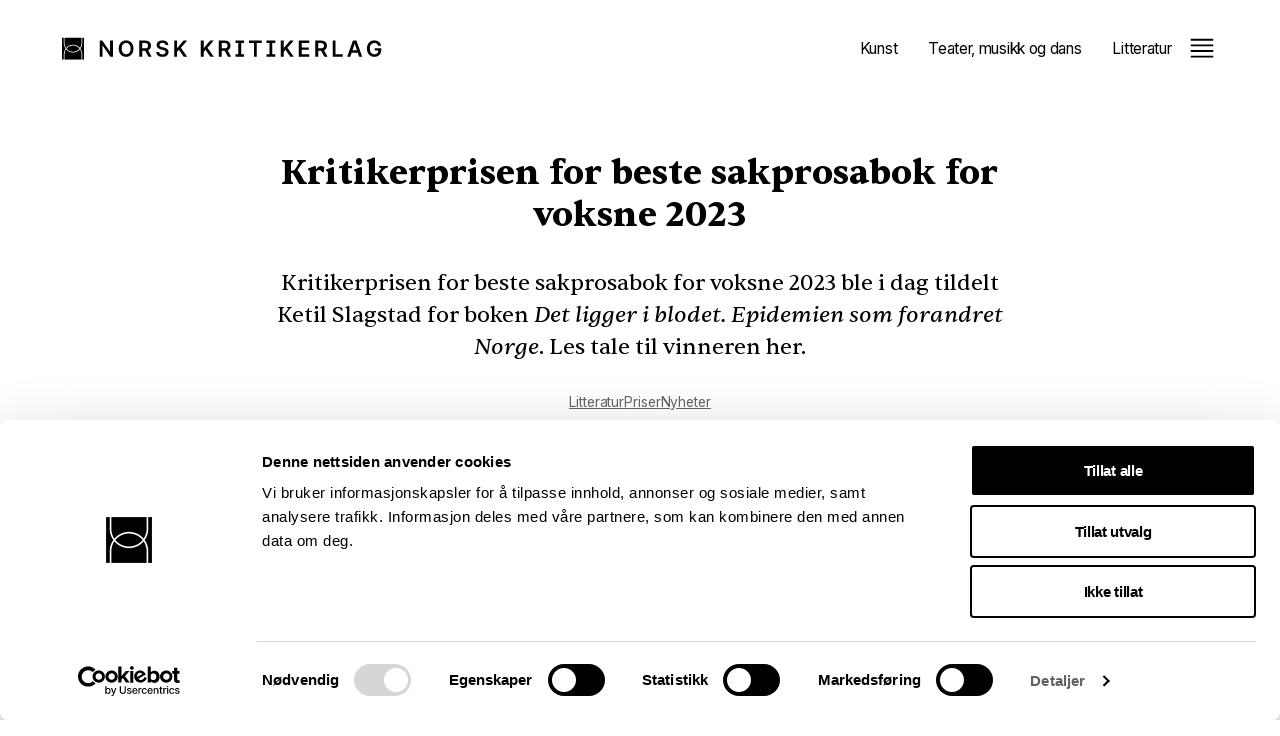

--- FILE ---
content_type: text/html; charset=utf-8
request_url: https://kritikerlaget.no/saker/kritikerprisen-for-beste-sakprosabok-for-voksne-2023
body_size: 24626
content:
<!doctype html>
<html lang="nb">
  <head>
    <title>Kritikerprisen for beste sakprosabok for voksne 2023 - Norsk Kritikerlag</title>
    <meta name="viewport" content="width=device-width, initial-scale=1">
    <meta name="apple-mobile-web-app-capable" content="yes">
    <meta name="description" content="Kritikerprisen for beste sakprosabok for voksne 2023 ble i dag tildelt Ketil Slagstad for boken Det ligger i blodet. Epidemien som forandret Norge. Les tale til vinneren her.">
<link rel="image_src" href="https://kritikerlaget.no/dynamic_images/47ac88f611bc4888f6728306ef931edad0fc244b/1200x683/1509-20240305194157474737.jpeg">
<meta property="og:type" content="website">
<meta property="og:site_name" content="Norsk Kritikerlag">
<meta property="og:title" content="Kritikerprisen for beste sakprosabok for voksne 2023">
<meta property="og:image" content="https://kritikerlaget.no/dynamic_images/47ac88f611bc4888f6728306ef931edad0fc244b/1200x683/1509-20240305194157474737.jpeg">
<meta property="og:description" content="Kritikerprisen for beste sakprosabok for voksne 2023 ble i dag tildelt Ketil Slagstad for boken Det ligger i blodet. Epidemien som forandret Norge. Les tale til vinneren her.">
<meta property="og:url" content="https://kritikerlaget.no/saker/kritikerprisen-for-beste-sakprosabok-for-voksne-2023">
    
    

    <script id="Cookiebot"
            src="https://consent.cookiebot.com/uc.js"
            data-culture="nb"
            data-cbid="d1ef4d9c-1582-4064-bf3f-4a322fe22710"
            data-blockingmode="auto" type="text/javascript"></script>

    

    <link rel="alternate" type="application/rss+xml" title="Norsk Kritikerlag" href="https://kritikerlaget.no/nb/pages.rss">
<link rel="alternate" type="application/rss+xml" title="Norsk Kritikerlag: Saker" href="https://kritikerlaget.no/saker.rss">
    <link rel="stylesheet" href="/assets/application-9d9b53ce.css" />
    <script src="/assets/application-c9277d8a.js"></script>
    
    <script src="https://cdn.usefathom.com/script.js" data-site="BHCHGHIR" 
      data-cookieconsent="ignore" defer></script>
  </head>
  <body>
    <div data-react-class="Header" data-react-props="{&quot;currentPage&quot;:1630,&quot;currentRoot&quot;:1,&quot;membership&quot;:{&quot;id&quot;:457,&quot;name&quot;:&quot;Medlemskap&quot;,&quot;template&quot;:&quot;index&quot;,&quot;url&quot;:&quot;/kritikerlaget/medlemskap&quot;,&quot;uniqueName&quot;:&quot;membership_application&quot;},&quot;pages&quot;:[{&quot;id&quot;:381,&quot;name&quot;:&quot;Kunst&quot;,&quot;template&quot;:&quot;vertical&quot;,&quot;url&quot;:&quot;/kunst&quot;,&quot;uniqueName&quot;:&quot;kunst&quot;,&quot;pages&quot;:[{&quot;id&quot;:1646,&quot;name&quot;:&quot;Artikler&quot;,&quot;template&quot;:&quot;vertical_articles&quot;,&quot;url&quot;:&quot;/kunst/artikler&quot;,&quot;uniqueName&quot;:&quot;&quot;},{&quot;id&quot;:384,&quot;name&quot;:&quot;Medlemmer&quot;,&quot;template&quot;:&quot;index&quot;,&quot;url&quot;:&quot;/kunst/medlemmer&quot;,&quot;uniqueName&quot;:&quot;&quot;},{&quot;id&quot;:386,&quot;name&quot;:&quot;Arbeidsutvalget&quot;,&quot;template&quot;:&quot;index&quot;,&quot;url&quot;:&quot;/kunst/arbeidsutvalget&quot;,&quot;uniqueName&quot;:&quot;&quot;},{&quot;id&quot;:387,&quot;name&quot;:&quot;Kritikersalong, foredrag, kunstnersamtale&quot;,&quot;template&quot;:&quot;index&quot;,&quot;url&quot;:&quot;/kunst/kritikersalong&quot;,&quot;uniqueName&quot;:&quot;&quot;},{&quot;id&quot;:738,&quot;name&quot;:&quot;Andre arrangement&quot;,&quot;template&quot;:&quot;index&quot;,&quot;url&quot;:&quot;/kunst/andre-arrangement&quot;,&quot;uniqueName&quot;:&quot;&quot;},{&quot;id&quot;:399,&quot;name&quot;:&quot;Kunstkritikerprisen&quot;,&quot;template&quot;:&quot;index&quot;,&quot;url&quot;:&quot;/kunst/kunstkritikerprisen&quot;,&quot;uniqueName&quot;:&quot;&quot;},{&quot;id&quot;:1038,&quot;name&quot;:&quot;Ressurser&quot;,&quot;template&quot;:&quot;index&quot;,&quot;url&quot;:&quot;/kunst/ressurser&quot;,&quot;uniqueName&quot;:&quot;&quot;},{&quot;id&quot;:685,&quot;name&quot;:&quot;Sitat(u)skikk&quot;,&quot;template&quot;:&quot;index&quot;,&quot;url&quot;:&quot;/kunst/sitat-u-skikk&quot;,&quot;uniqueName&quot;:&quot;&quot;},{&quot;id&quot;:615,&quot;name&quot;:&quot;AICA&quot;,&quot;template&quot;:&quot;index&quot;,&quot;url&quot;:&quot;/kunst/aica&quot;,&quot;uniqueName&quot;:&quot;&quot;}]},{&quot;id&quot;:382,&quot;name&quot;:&quot;Teater, musikk og dans&quot;,&quot;template&quot;:&quot;vertical&quot;,&quot;url&quot;:&quot;/teater-musikk-og-dans&quot;,&quot;uniqueName&quot;:&quot;tmd&quot;,&quot;pages&quot;:[{&quot;id&quot;:1647,&quot;name&quot;:&quot;Artikler&quot;,&quot;template&quot;:&quot;vertical_articles&quot;,&quot;url&quot;:&quot;/teater-musikk-og-dans/artikler&quot;,&quot;uniqueName&quot;:&quot;&quot;},{&quot;id&quot;:388,&quot;name&quot;:&quot;Medlemmer&quot;,&quot;template&quot;:&quot;index&quot;,&quot;url&quot;:&quot;/teater-musikk-og-dans/medlemmer&quot;,&quot;uniqueName&quot;:&quot;&quot;},{&quot;id&quot;:389,&quot;name&quot;:&quot;Arbeidsutvalget&quot;,&quot;template&quot;:&quot;index&quot;,&quot;url&quot;:&quot;/teater-musikk-og-dans/arbeidsutvalget&quot;,&quot;uniqueName&quot;:&quot;&quot;},{&quot;id&quot;:385,&quot;name&quot;:&quot;Kritikersalong&quot;,&quot;template&quot;:&quot;index&quot;,&quot;url&quot;:&quot;/teater-musikk-og-dans/kritikersalong&quot;,&quot;uniqueName&quot;:&quot;&quot;},{&quot;id&quot;:739,&quot;name&quot;:&quot;Andre arrangement&quot;,&quot;template&quot;:&quot;index&quot;,&quot;url&quot;:&quot;/teater-musikk-og-dans/andre-arrangement&quot;,&quot;uniqueName&quot;:&quot;&quot;},{&quot;id&quot;:431,&quot;name&quot;:&quot;Priser&quot;,&quot;template&quot;:&quot;index&quot;,&quot;url&quot;:&quot;/teater-musikk-og-dans/priser&quot;,&quot;uniqueName&quot;:&quot;&quot;},{&quot;id&quot;:1039,&quot;name&quot;:&quot;Ressurser&quot;,&quot;template&quot;:&quot;index&quot;,&quot;url&quot;:&quot;/teater-musikk-og-dans/ressurser&quot;,&quot;uniqueName&quot;:&quot;&quot;},{&quot;id&quot;:686,&quot;name&quot;:&quot;Sitat(u)skikk&quot;,&quot;template&quot;:&quot;index&quot;,&quot;url&quot;:&quot;/teater-musikk-og-dans/sitat-u-skikk&quot;,&quot;uniqueName&quot;:&quot;&quot;}]},{&quot;id&quot;:383,&quot;name&quot;:&quot;Litteratur&quot;,&quot;template&quot;:&quot;vertical&quot;,&quot;url&quot;:&quot;/litteratur&quot;,&quot;uniqueName&quot;:&quot;litteratur&quot;,&quot;pages&quot;:[{&quot;id&quot;:1648,&quot;name&quot;:&quot;Artikler&quot;,&quot;template&quot;:&quot;vertical_articles&quot;,&quot;url&quot;:&quot;/litteratur/artikler&quot;,&quot;uniqueName&quot;:&quot;&quot;},{&quot;id&quot;:390,&quot;name&quot;:&quot;Medlemmer&quot;,&quot;template&quot;:&quot;index&quot;,&quot;url&quot;:&quot;/litteratur/medlemmer&quot;,&quot;uniqueName&quot;:&quot;&quot;},{&quot;id&quot;:391,&quot;name&quot;:&quot;Arbeidsutvalget&quot;,&quot;template&quot;:&quot;index&quot;,&quot;url&quot;:&quot;/litteratur/arbeidsutvalget&quot;,&quot;uniqueName&quot;:&quot;&quot;},{&quot;id&quot;:740,&quot;name&quot;:&quot;Kritikerseminaret&quot;,&quot;template&quot;:&quot;index&quot;,&quot;url&quot;:&quot;/litteratur/kritikerseminaret&quot;,&quot;uniqueName&quot;:&quot;&quot;},{&quot;id&quot;:413,&quot;name&quot;:&quot;Kritikersalong&quot;,&quot;template&quot;:&quot;index&quot;,&quot;url&quot;:&quot;/litteratur/kritikersalong&quot;,&quot;uniqueName&quot;:&quot;&quot;},{&quot;id&quot;:773,&quot;name&quot;:&quot;Andre arrangement&quot;,&quot;template&quot;:&quot;index&quot;,&quot;url&quot;:&quot;/litteratur/andre-arrangement&quot;,&quot;uniqueName&quot;:&quot;&quot;},{&quot;id&quot;:392,&quot;name&quot;:&quot;Priser&quot;,&quot;template&quot;:&quot;index&quot;,&quot;url&quot;:&quot;/litteratur/priser&quot;,&quot;uniqueName&quot;:&quot;&quot;},{&quot;id&quot;:687,&quot;name&quot;:&quot;Sitat(u)skikk&quot;,&quot;template&quot;:&quot;index&quot;,&quot;url&quot;:&quot;/litteratur/sitat-u-skikk&quot;,&quot;uniqueName&quot;:&quot;&quot;},{&quot;id&quot;:656,&quot;name&quot;:&quot;Ressurser&quot;,&quot;template&quot;:&quot;index&quot;,&quot;url&quot;:&quot;/litteratur/ressurser&quot;,&quot;uniqueName&quot;:&quot;&quot;}]},{&quot;id&quot;:2,&quot;name&quot;:&quot;Kritikerlaget&quot;,&quot;template&quot;:&quot;index&quot;,&quot;url&quot;:&quot;/kritikerlaget&quot;,&quot;uniqueName&quot;:&quot;kritikerlaget&quot;,&quot;pages&quot;:[{&quot;id&quot;:3,&quot;name&quot;:&quot;Om Kritikerlaget&quot;,&quot;template&quot;:&quot;index&quot;,&quot;url&quot;:&quot;/kritikerlaget/om-kritikerlaget&quot;,&quot;uniqueName&quot;:&quot;&quot;},{&quot;id&quot;:4,&quot;name&quot;:&quot;Styret i Norsk kritikerlag&quot;,&quot;template&quot;:&quot;index&quot;,&quot;url&quot;:&quot;/kritikerlaget/styret-i-norsk-kritikerlag&quot;,&quot;uniqueName&quot;:&quot;&quot;},{&quot;id&quot;:477,&quot;name&quot;:&quot;Satser for kritikk&quot;,&quot;template&quot;:&quot;index&quot;,&quot;url&quot;:&quot;/kritikerlaget/satser-for-kritikk&quot;,&quot;uniqueName&quot;:&quot;&quot;},{&quot;id&quot;:5,&quot;name&quot;:&quot;Stipend og tilskuddsordninger for kritikere&quot;,&quot;template&quot;:&quot;index&quot;,&quot;url&quot;:&quot;/kritikerlaget/stipend-til-kritikere&quot;,&quot;uniqueName&quot;:&quot;grant_application&quot;},{&quot;id&quot;:457,&quot;name&quot;:&quot;Medlemskap&quot;,&quot;template&quot;:&quot;index&quot;,&quot;url&quot;:&quot;/kritikerlaget/medlemskap&quot;,&quot;uniqueName&quot;:&quot;membership_application&quot;},{&quot;id&quot;:393,&quot;name&quot;:&quot;Kritikerprisene&quot;,&quot;template&quot;:&quot;index&quot;,&quot;url&quot;:&quot;/kritikerlaget/kritikerprisene&quot;,&quot;uniqueName&quot;:&quot;&quot;},{&quot;id&quot;:476,&quot;name&quot;:&quot;Kritikerplakaten&quot;,&quot;template&quot;:&quot;index&quot;,&quot;url&quot;:&quot;/kritikerlaget/kritikerplakaten&quot;,&quot;uniqueName&quot;:&quot;&quot;},{&quot;id&quot;:407,&quot;name&quot;:&quot;Kritikeren&quot;,&quot;template&quot;:&quot;index&quot;,&quot;url&quot;:&quot;/kritikerlaget/kritikeren&quot;,&quot;uniqueName&quot;:&quot;&quot;},{&quot;id&quot;:408,&quot;name&quot;:&quot;Kunstkritikk.no&quot;,&quot;template&quot;:&quot;index&quot;,&quot;url&quot;:&quot;/kritikerlaget/kunstkritikk-no&quot;,&quot;uniqueName&quot;:&quot;&quot;},{&quot;id&quot;:1636,&quot;name&quot;:&quot;Retningslinjer for varsling&quot;,&quot;template&quot;:&quot;index&quot;,&quot;url&quot;:&quot;/kritikerlaget/retningslinjer-for-varsling&quot;,&quot;uniqueName&quot;:&quot;&quot;},{&quot;id&quot;:1592,&quot;name&quot;:&quot;Åpenhetsrapporter&quot;,&quot;template&quot;:&quot;index&quot;,&quot;url&quot;:&quot;/kritikerlaget/apenhetsrapporter&quot;,&quot;uniqueName&quot;:&quot;&quot;},{&quot;id&quot;:1751,&quot;name&quot;:&quot;Råd til frilanskritikere&quot;,&quot;template&quot;:&quot;index&quot;,&quot;url&quot;:&quot;/kritikerlaget/rad-til-frilanskritikere&quot;,&quot;uniqueName&quot;:null},{&quot;id&quot;:1501,&quot;name&quot;:&quot;Personvernerklæring&quot;,&quot;template&quot;:&quot;index&quot;,&quot;url&quot;:&quot;/kritikerlaget/personvernerklaering&quot;,&quot;uniqueName&quot;:&quot;&quot;},{&quot;id&quot;:994,&quot;name&quot;:&quot;Kritikerkontrakt, retningslinjer for oppdragsgivere og opphavsrett&quot;,&quot;template&quot;:&quot;index&quot;,&quot;url&quot;:&quot;/kritikerlaget/kritikeravtale&quot;,&quot;uniqueName&quot;:&quot;&quot;},{&quot;id&quot;:394,&quot;name&quot;:&quot;Kontakt oss&quot;,&quot;template&quot;:&quot;index&quot;,&quot;url&quot;:&quot;/kritikerlaget/kontakt-oss&quot;,&quot;uniqueName&quot;:&quot;&quot;}]}],&quot;searchUrl&quot;:&quot;/search&quot;,&quot;searchQuery&quot;:null}" data-react-cache-id="Header-0"></div>

    <main>
      <section class="article template-article">
  <div class="inner">
    <div class="article-page">
  <div class="intro">
    <h1>
      Kritikerprisen for beste sakprosabok for voksne 2023
    </h1>
    <div class="excerpt"><p>Kritikerprisen for beste sakprosabok for voksne 2023 ble i dag tildelt Ketil Slagstad for boken <i>Det ligger i blodet. Epidemien som forandret Norge</i>. Les tale til vinneren her.</p></div>
      <div class="tags">
          <a href="/tags/Litteratur">Litteratur</a>
          <a href="/tags/Priser">Priser</a>
          <a href="/tags/Nyheter">Nyheter</a>
      </div>
    <div class="date">
       7. mars 2024
    </div>
  </div>
  <figure class="image landscape main"><picture><source type="image/webp" srcset="/dynamic_images/c3ac68f56afffb4ffebb330265de8d267f8f60dd/233x132/1509-20240305194157474737.webp 233w, /dynamic_images/294c03bcf3d413b1857deafdb32edbf933c8b554/350x199/1509-20240305194157474737.webp 350w, /dynamic_images/2eb9fbd732530e7ef41ea3aedc23cc3f4c089c2f/700x398/1509-20240305194157474737.webp 700w, /dynamic_images/59a7f84244537692c30841c23d92cbd59b8d77d7/1050x597/1509-20240305194157474737.webp 1050w, /dynamic_images/25ac31eaaf8caa8a4592c5478c2c8e7aa9e40455/1400x797/1509-20240305194157474737.webp 1400w, /dynamic_images/245e68f1febd8cf2d8f115f34ac146280bf34d1f/2100x1195/1509-20240305194157474737.webp 2100w" sizes="(max-width: 767px) 100vw, 75vw"><img sizes="(max-width: 767px) 100vw, 75vw" srcset="/dynamic_images/c3ac68f56afffb4ffebb330265de8d267f8f60dd/233x132/1509-20240305194157474737.jpeg 233w, /dynamic_images/294c03bcf3d413b1857deafdb32edbf933c8b554/350x199/1509-20240305194157474737.jpeg 350w, /dynamic_images/2eb9fbd732530e7ef41ea3aedc23cc3f4c089c2f/700x398/1509-20240305194157474737.jpeg 700w, /dynamic_images/59a7f84244537692c30841c23d92cbd59b8d77d7/1050x597/1509-20240305194157474737.jpeg 1050w, /dynamic_images/25ac31eaaf8caa8a4592c5478c2c8e7aa9e40455/1400x797/1509-20240305194157474737.jpeg 1400w, /dynamic_images/245e68f1febd8cf2d8f115f34ac146280bf34d1f/2100x1195/1509-20240305194157474737.jpeg 2100w" src="/dynamic_images/59a7f84244537692c30841c23d92cbd59b8d77d7/1050x597/1509-20240305194157474737.jpeg" width="1050" height="597" /></picture><figcaption>Foto: Forlaget Press</figcaption></figure>
  <div class="body"><p>Tale ved Kåre Bulie under utdelingen 7. mars 2024 på Litteraturhuset:</p>
<p>Årets fire nominerte har til felles ikke bare at de er meget leseverdige bøker, men også at forfatterne av dem gjør historie til temaet sitt – i vid forstand. Ivo de Figueiredos <i>Stormen. En biografi om Edvard Munch. Bind 1</i> handler om ungdommen til Norges mest feirede kunstner og om landets kulturliv ved århundreskiftet. Kari Løvaas’ <i>Hjemsøkelser. Et bestiarium II</i> begir seg ut i både den norske og den internasjonale litteraturens og tenkningens historie. Espen Ytreberg kaster i <i>Utryddelsen. Historien om den norske industrielle hvalfangsten</i> nytt og utfordrende lys over et kapittel i norgeshistorien som jeg vil påstå at befinner seg nærere oss i tid enn vi tror: hvalfangstens. Med sin bok <i>Det ligger i blodet. Epidemien som forandret Norge</i> konsentrerer også Ketil Slagstad seg om den norske historien, men han er den i kvartetten som beveger seg lengst frem i tid.</p>
<p>Til felles med alle de andre har han likevel at fortellingen hans forflytter seg over landegrensene. Til felles med de Figueiredo og Ytreberg har han dessuten at utgivelsen hans også inneholder mange berikende illustrasjoner. I hans bok blir imidlertid historien et spørsmål om kropp på en annen måte enn hos de tre andre: <i>Det ligger i blodet</i> kombinerer store spørsmål om liv og helse, bokstavelig talt, med refleksjoner over menneskets mest intime soner. Juryen, Knut Hoem, Elin Kittelsen og undertegnede, Kåre Bulie, har kåret Slagstads bok om aids-epidemien og hvordan den påvirket og endret Norge, til årets vinner av Kritikerprisen for sakprosa.</p>
<p>Spørsmål om helse har faktisk preget flere av de senere årenes vinnere av prisen, om enn på en annen og mer personlig måte enn i Slagstads bok. Han kaller epidemien et historisk sår – som fremdeles verker. Det gjelder ganske visst for mange enkeltmennesker, men også for et større samfunn. Slagstad viser hvordan Norges møte med aids førte til varige, positive endringer i forholdet mellom involverte parter og eksperter og myndigheter, men etterlater samtidig ingen tvil om lidelsene det førte til for dem som ble hiv-smittet. At forfatteren har kombinert arbeid i arkivene med intervjuer med dem som, hver på sitt vis, ble rammet, understreker det på alle måter utpreget menneskelige ved boken hans. Trolig gir våre nylige erfaringer med korona lesingen av Slagstads verk nok en dimensjon.</p>
<p><i>Det ligger i blodet</i> hører hjemme i en medisin- og seksualitetshistorisk boktradisjon. Ikke minst fordi de homofile som gruppe viste seg å bli særlig hardt rammet av aids, skriver den seg imidlertid også inn i en tradisjon for bøker om minoriteter. Utgivelsen er dessuten, som forfatteren selv bemerker, en bok om «blødere, rusavhengige, lesbiske, sykepleiere, lærmenn, heterofile og kvinner». Denne mangfoldige verdenen av leger og pasienter, foreldre og kjærester, byråkrater og aktivister, nærmer Slagstad seg med respekt, forståelse og en historisk nysgjerrighet som smitter. Han løfter frem aids som det formende fenomenet diagnosen ble, også i en bredere kulturhistorie, og gjør at leseren betrakter de norske tiårene frem mot årtusenskiftet med litt andre briller. <i>Det ligger i blodet</i> er dessuten en bok med særlig effekt i en samtid som har skjerpet blikket for den typen sårbar- og utsatthet teksten belyser.</p>
<p>Slagstads prosa kombinerer akademisk grundighet med en betydelig evne til å fortelle levende og engasjerende. At han er både lege og historiker, har åpenbart båret frukter. I de dagene jeg bar rundt på boken, benyttet jeg enhver anledning til å fortsette å lese. Vinneren er uvanlig også fordi han er den første debutanten som mottar denne prisen. Måtte den stimulere til mange flere utgivelser av samme kvalitet og historiske verdi!</p>
<p>Det er med stor glede jeg ber Ketil Slagstad komme frem og motta årets Kritikerpris for sakprosa for voksne – og trykket «Muskelspill» av kunstneren Sandra Blichert som er det håndfaste beviset på den.</p></div>
  
</div>

  </div>
</section>

  <section class="related-articles">
  <div class="inner">
    <h2>
      Siste artikler
    </h2>

    <div class="article-grid">
    <a class="article" href="/saker/den-svikefulle-litteraturkritikken">
        <figure class="image landscape"><picture><source type="image/webp" srcset="/dynamic_images/1e5749ef45b039a8494aa5f4df159a37b8625fdd/233x155/1659-20251118143156703244.webp 233w, /dynamic_images/ef5d70380d42f9c421a86fe47bdcb0cbe1eba30d/350x233/1659-20251118143156703244.webp 350w, /dynamic_images/9bd3faaece070203eb652735dfb872e9258b1272/700x467/1659-20251118143156703244.webp 700w, /dynamic_images/2d93ac7e1467151940e72bd6119c9807cbf488fb/1050x700/1659-20251118143156703244.webp 1050w, /dynamic_images/828411198f464ed776c4467511ae1179205b5568/1400x933/1659-20251118143156703244.webp 1400w" sizes="(max-width: 767px) 100vw, 33vw"><img alt="An actor portraying the fiction character Peer Gynt lying in the gras. " sizes="(max-width: 767px) 100vw, 33vw" srcset="/dynamic_images/1e5749ef45b039a8494aa5f4df159a37b8625fdd/233x155/1659-20251118143156703244.jpeg 233w, /dynamic_images/ef5d70380d42f9c421a86fe47bdcb0cbe1eba30d/350x233/1659-20251118143156703244.jpeg 350w, /dynamic_images/9bd3faaece070203eb652735dfb872e9258b1272/700x467/1659-20251118143156703244.jpeg 700w, /dynamic_images/2d93ac7e1467151940e72bd6119c9807cbf488fb/1050x700/1659-20251118143156703244.jpeg 1050w, /dynamic_images/828411198f464ed776c4467511ae1179205b5568/1400x933/1659-20251118143156703244.jpeg 1400w" src="/dynamic_images/2d93ac7e1467151940e72bd6119c9807cbf488fb/1050x700/1659-20251118143156703244.jpeg" width="1050" height="700" /></picture></figure>
      <h2>
        Den svikefulle litteraturkritikken
      </h2>
        <div class="excerpt"><p>I samarbeid med Litteraturhuset i Bergen og LitFestBergen inviterer Kritikerlaget til kritikerseminar torsdag 5. februar 2026.</p></div>
      <div class="date">
        18. november 2025
      </div>
</a>    <a class="article" href="/saker/kopinor-anbefaler-merking-av-verk-og-reservasjon-mot-tekst-og-datautvinning">
        <figure class="image landscape"><picture><source type="image/webp" srcset="/dynamic_images/1d50b87b7b7d3274924653472a93d1447f126f4f/233x155/1660-20251213060638774858.webp 233w, /dynamic_images/3bfbcabcf800d83ee5065390c8384046f88a2079/350x233/1660-20251213060638774858.webp 350w, /dynamic_images/4b828fbb4e1df6df0be4b260fc9098f133f70a87/700x467/1660-20251213060638774858.webp 700w, /dynamic_images/4a58057630299600f3198d51f99397e2bfa3826b/1050x700/1660-20251213060638774858.webp 1050w, /dynamic_images/7b3d67dde533a74cb2aa5848fd565d86defc47f5/1400x933/1660-20251213060638774858.webp 1400w, /dynamic_images/78925c5a0643e600c0a7f618350f9cd68ebed1b9/2100x1400/1660-20251213060638774858.webp 2100w, /dynamic_images/563754aa71d9970018102a05e41128fb01a45018/2800x1867/1660-20251213060638774858.webp 2800w" sizes="(max-width: 767px) 100vw, 33vw"><img alt="Black and white illustration of a handwritten text on a piece of paper." sizes="(max-width: 767px) 100vw, 33vw" srcset="/dynamic_images/1d50b87b7b7d3274924653472a93d1447f126f4f/233x155/1660-20251213060638774858.jpeg 233w, /dynamic_images/3bfbcabcf800d83ee5065390c8384046f88a2079/350x233/1660-20251213060638774858.jpeg 350w, /dynamic_images/4b828fbb4e1df6df0be4b260fc9098f133f70a87/700x467/1660-20251213060638774858.jpeg 700w, /dynamic_images/4a58057630299600f3198d51f99397e2bfa3826b/1050x700/1660-20251213060638774858.jpeg 1050w, /dynamic_images/7b3d67dde533a74cb2aa5848fd565d86defc47f5/1400x933/1660-20251213060638774858.jpeg 1400w, /dynamic_images/78925c5a0643e600c0a7f618350f9cd68ebed1b9/2100x1400/1660-20251213060638774858.jpeg 2100w, /dynamic_images/563754aa71d9970018102a05e41128fb01a45018/2800x1867/1660-20251213060638774858.jpeg 2800w" src="/dynamic_images/4a58057630299600f3198d51f99397e2bfa3826b/1050x700/1660-20251213060638774858.jpeg" width="1050" height="700" /></picture></figure>
      <h2>
        Reservasjon mot tekst- og datautvinning
      </h2>
        <div class="excerpt"><p>Kopinor anbefaler merking av verk og reservasjon mot tekst- og datautvinning</p></div>
      <div class="date">
        13. desember 2025
      </div>
</a>    <a class="article" href="/saker/rad-til-frilanskritikere">
        <figure class="image landscape"><picture><source type="image/webp" srcset="/dynamic_images/ac1ae8f360bc343a908418e20f175271b98c9456/233x155/1658-20251118134833146263.webp 233w, /dynamic_images/15ddad522507c19ad3306f98c1c4d74609eed28c/350x233/1658-20251118134833146263.webp 350w, /dynamic_images/f6573055e29297cda6d7de7365a36ee69e553d60/700x467/1658-20251118134833146263.webp 700w, /dynamic_images/e2f75fa284f6ca71c62104bc9447e94b6ac8e97f/1050x700/1658-20251118134833146263.webp 1050w, /dynamic_images/ef29de3487dd302a6341ac784800a40a4ad08d45/1400x933/1658-20251118134833146263.webp 1400w" sizes="(max-width: 767px) 100vw, 33vw"><img alt="Two people around a table with notebooks, pens, and a laptop. " sizes="(max-width: 767px) 100vw, 33vw" srcset="/dynamic_images/ac1ae8f360bc343a908418e20f175271b98c9456/233x155/1658-20251118134833146263.jpeg 233w, /dynamic_images/15ddad522507c19ad3306f98c1c4d74609eed28c/350x233/1658-20251118134833146263.jpeg 350w, /dynamic_images/f6573055e29297cda6d7de7365a36ee69e553d60/700x467/1658-20251118134833146263.jpeg 700w, /dynamic_images/e2f75fa284f6ca71c62104bc9447e94b6ac8e97f/1050x700/1658-20251118134833146263.jpeg 1050w, /dynamic_images/ef29de3487dd302a6341ac784800a40a4ad08d45/1400x933/1658-20251118134833146263.jpeg 1400w" src="/dynamic_images/e2f75fa284f6ca71c62104bc9447e94b6ac8e97f/1050x700/1658-20251118134833146263.jpeg" width="1050" height="700" /></picture></figure>
      <h2>
        Råd til frilanskritikere
      </h2>
        <div class="excerpt"><p>Kritikerlaget jobber kontinuerlig for å bedre kritikernes arbeidsvilkår. I mellomtiden deles syv råd til frilanskritikere.</p></div>
      <div class="date">
        18. november 2025
      </div>
</a></div>


      <div class="pagination">
        <a class="button" href="/saker">Alle artikler</a>
      </div>
  </div>
</section>


    </main>
    <footer>
  <div class="inner">
    <div class="contact">
      <div data-react-class="Logo" data-react-props="{}" data-react-cache-id="Logo-0"></div>
        <p>Norsk kritikerlag<br>
Postadresse: Postboks 352 Sentrum, 0101 Oslo<br>
Besøksadresse: Kronprinsens gt. 17, 6. etasje, 0251 Oslo</p>
    </div>
    <div class="bottom">
      <div class="credits">
        &copy; Kritikerlaget.
        Design og kode:
        <a href="https://anyone.no/">Anyone</a>.
      </div>
      <div class="links">
      </div>
    </div>
  </div>
</footer>

    
 </body>
</html>